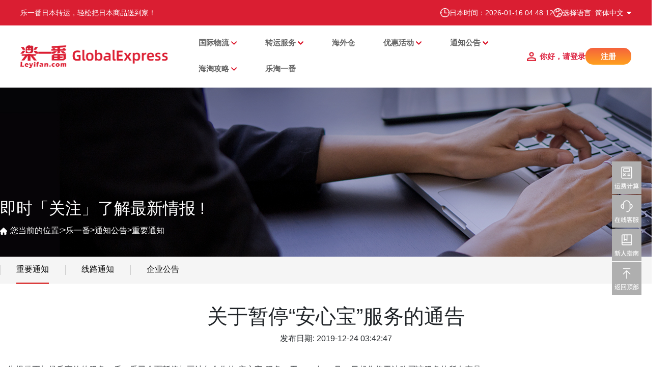

--- FILE ---
content_type: text/html
request_url: https://www.leyifan.com/chs/htzx/zytz/3386.html
body_size: 9586
content:
<!DOCTYPE html>
<html lang="zh-CN">
<head>
    <meta charset="utf-8">
    <meta http-equiv="X-UA-Compatible" content="IE=edge">
    <meta name="viewport" content="width=device-width, initial-scale=1.0, maximum-scale=1.0, user-scalable=0">
    <meta http-equiv="content-type" content="text/html; charset=UTF-8"/>

    <meta name="Keywords" content="" />
    <meta name="Description" content="为提供更加优质高效的服务，乐一番已全面暂停与豆沙包合作的“安心宝”服务，于2019年12月23日起您将无法购买该服务的所有产品。另，在停止该服务的当日（2019年12月23日）系统调整期间，有部分用户已下单购买“安心宝”服务，由于没有推送成功" />
    <meta name="baidu-site-verification" content="oYdzYpznvK" />
    <meta name="360-site-verification" content="5d3b88923defc5de9944507bd768bc1b" />
    <meta name="google-site-verification" content="ViuIjSpv0Puh7MWtiljgSiV02Fomoc3mwukZC0bVluc" />
    <meta http-equiv="Content-Language" content="zh-CN"/>
    <title>关于暂停“安心宝”服务的通告-重要通知-乐一番资讯</title>

<meta name='robots' content='max-image-preview:large' />
<link rel='stylesheet' id='wp-block-library-css' href='https://cms-image.leyifan.cn/css_reborn/dist/block-library/style.min.css' type='text/css' media='all' />
<link rel='stylesheet' id='classic-theme-styles-css' href='https://cms-image.leyifan.cn/css_reborn/classic-themes.min.css' type='text/css' media='all' />
<style id='global-styles-inline-css' type='text/css'>
body{--wp--preset--color--black: #000000;--wp--preset--color--cyan-bluish-gray: #abb8c3;--wp--preset--color--white: #ffffff;--wp--preset--color--pale-pink: #f78da7;--wp--preset--color--vivid-red: #cf2e2e;--wp--preset--color--luminous-vivid-orange: #ff6900;--wp--preset--color--luminous-vivid-amber: #fcb900;--wp--preset--color--light-green-cyan: #7bdcb5;--wp--preset--color--vivid-green-cyan: #00d084;--wp--preset--color--pale-cyan-blue: #8ed1fc;--wp--preset--color--vivid-cyan-blue: #0693e3;--wp--preset--color--vivid-purple: #9b51e0;--wp--preset--gradient--vivid-cyan-blue-to-vivid-purple: linear-gradient(135deg,rgba(6,147,227,1) 0%,rgb(155,81,224) 100%);--wp--preset--gradient--light-green-cyan-to-vivid-green-cyan: linear-gradient(135deg,rgb(122,220,180) 0%,rgb(0,208,130) 100%);--wp--preset--gradient--luminous-vivid-amber-to-luminous-vivid-orange: linear-gradient(135deg,rgba(252,185,0,1) 0%,rgba(255,105,0,1) 100%);--wp--preset--gradient--luminous-vivid-orange-to-vivid-red: linear-gradient(135deg,rgba(255,105,0,1) 0%,rgb(207,46,46) 100%);--wp--preset--gradient--very-light-gray-to-cyan-bluish-gray: linear-gradient(135deg,rgb(238,238,238) 0%,rgb(169,184,195) 100%);--wp--preset--gradient--cool-to-warm-spectrum: linear-gradient(135deg,rgb(74,234,220) 0%,rgb(151,120,209) 20%,rgb(207,42,186) 40%,rgb(238,44,130) 60%,rgb(251,105,98) 80%,rgb(254,248,76) 100%);--wp--preset--gradient--blush-light-purple: linear-gradient(135deg,rgb(255,206,236) 0%,rgb(152,150,240) 100%);--wp--preset--gradient--blush-bordeaux: linear-gradient(135deg,rgb(254,205,165) 0%,rgb(254,45,45) 50%,rgb(107,0,62) 100%);--wp--preset--gradient--luminous-dusk: linear-gradient(135deg,rgb(255,203,112) 0%,rgb(199,81,192) 50%,rgb(65,88,208) 100%);--wp--preset--gradient--pale-ocean: linear-gradient(135deg,rgb(255,245,203) 0%,rgb(182,227,212) 50%,rgb(51,167,181) 100%);--wp--preset--gradient--electric-grass: linear-gradient(135deg,rgb(202,248,128) 0%,rgb(113,206,126) 100%);--wp--preset--gradient--midnight: linear-gradient(135deg,rgb(2,3,129) 0%,rgb(40,116,252) 100%);--wp--preset--duotone--dark-grayscale: url('#wp-duotone-dark-grayscale');--wp--preset--duotone--grayscale: url('#wp-duotone-grayscale');--wp--preset--duotone--purple-yellow: url('#wp-duotone-purple-yellow');--wp--preset--duotone--blue-red: url('#wp-duotone-blue-red');--wp--preset--duotone--midnight: url('#wp-duotone-midnight');--wp--preset--duotone--magenta-yellow: url('#wp-duotone-magenta-yellow');--wp--preset--duotone--purple-green: url('#wp-duotone-purple-green');--wp--preset--duotone--blue-orange: url('#wp-duotone-blue-orange');--wp--preset--font-size--small: 13px;--wp--preset--font-size--medium: 20px;--wp--preset--font-size--large: 36px;--wp--preset--font-size--x-large: 42px;--wp--preset--spacing--20: 0.44rem;--wp--preset--spacing--30: 0.67rem;--wp--preset--spacing--40: 1rem;--wp--preset--spacing--50: 1.5rem;--wp--preset--spacing--60: 2.25rem;--wp--preset--spacing--70: 3.38rem;--wp--preset--spacing--80: 5.06rem;}:where(.is-layout-flex){gap: 0.5em;}body .is-layout-flow > .alignleft{float: left;margin-inline-start: 0;margin-inline-end: 2em;}body .is-layout-flow > .alignright{float: right;margin-inline-start: 2em;margin-inline-end: 0;}body .is-layout-flow > .aligncenter{margin-left: auto !important;margin-right: auto !important;}body .is-layout-constrained > .alignleft{float: left;margin-inline-start: 0;margin-inline-end: 2em;}body .is-layout-constrained > .alignright{float: right;margin-inline-start: 2em;margin-inline-end: 0;}body .is-layout-constrained > .aligncenter{margin-left: auto !important;margin-right: auto !important;}body .is-layout-constrained > :where(:not(.alignleft):not(.alignright):not(.alignfull)){max-width: var(--wp--style--global--content-size);margin-left: auto !important;margin-right: auto !important;}body .is-layout-constrained > .alignwide{max-width: var(--wp--style--global--wide-size);}body .is-layout-flex{display: flex;}body .is-layout-flex{flex-wrap: wrap;align-items: center;}body .is-layout-flex > *{margin: 0;}:where(.wp-block-columns.is-layout-flex){gap: 2em;}.has-black-color{color: var(--wp--preset--color--black) !important;}.has-cyan-bluish-gray-color{color: var(--wp--preset--color--cyan-bluish-gray) !important;}.has-white-color{color: var(--wp--preset--color--white) !important;}.has-pale-pink-color{color: var(--wp--preset--color--pale-pink) !important;}.has-vivid-red-color{color: var(--wp--preset--color--vivid-red) !important;}.has-luminous-vivid-orange-color{color: var(--wp--preset--color--luminous-vivid-orange) !important;}.has-luminous-vivid-amber-color{color: var(--wp--preset--color--luminous-vivid-amber) !important;}.has-light-green-cyan-color{color: var(--wp--preset--color--light-green-cyan) !important;}.has-vivid-green-cyan-color{color: var(--wp--preset--color--vivid-green-cyan) !important;}.has-pale-cyan-blue-color{color: var(--wp--preset--color--pale-cyan-blue) !important;}.has-vivid-cyan-blue-color{color: var(--wp--preset--color--vivid-cyan-blue) !important;}.has-vivid-purple-color{color: var(--wp--preset--color--vivid-purple) !important;}.has-black-background-color{background-color: var(--wp--preset--color--black) !important;}.has-cyan-bluish-gray-background-color{background-color: var(--wp--preset--color--cyan-bluish-gray) !important;}.has-white-background-color{background-color: var(--wp--preset--color--white) !important;}.has-pale-pink-background-color{background-color: var(--wp--preset--color--pale-pink) !important;}.has-vivid-red-background-color{background-color: var(--wp--preset--color--vivid-red) !important;}.has-luminous-vivid-orange-background-color{background-color: var(--wp--preset--color--luminous-vivid-orange) !important;}.has-luminous-vivid-amber-background-color{background-color: var(--wp--preset--color--luminous-vivid-amber) !important;}.has-light-green-cyan-background-color{background-color: var(--wp--preset--color--light-green-cyan) !important;}.has-vivid-green-cyan-background-color{background-color: var(--wp--preset--color--vivid-green-cyan) !important;}.has-pale-cyan-blue-background-color{background-color: var(--wp--preset--color--pale-cyan-blue) !important;}.has-vivid-cyan-blue-background-color{background-color: var(--wp--preset--color--vivid-cyan-blue) !important;}.has-vivid-purple-background-color{background-color: var(--wp--preset--color--vivid-purple) !important;}.has-black-border-color{border-color: var(--wp--preset--color--black) !important;}.has-cyan-bluish-gray-border-color{border-color: var(--wp--preset--color--cyan-bluish-gray) !important;}.has-white-border-color{border-color: var(--wp--preset--color--white) !important;}.has-pale-pink-border-color{border-color: var(--wp--preset--color--pale-pink) !important;}.has-vivid-red-border-color{border-color: var(--wp--preset--color--vivid-red) !important;}.has-luminous-vivid-orange-border-color{border-color: var(--wp--preset--color--luminous-vivid-orange) !important;}.has-luminous-vivid-amber-border-color{border-color: var(--wp--preset--color--luminous-vivid-amber) !important;}.has-light-green-cyan-border-color{border-color: var(--wp--preset--color--light-green-cyan) !important;}.has-vivid-green-cyan-border-color{border-color: var(--wp--preset--color--vivid-green-cyan) !important;}.has-pale-cyan-blue-border-color{border-color: var(--wp--preset--color--pale-cyan-blue) !important;}.has-vivid-cyan-blue-border-color{border-color: var(--wp--preset--color--vivid-cyan-blue) !important;}.has-vivid-purple-border-color{border-color: var(--wp--preset--color--vivid-purple) !important;}.has-vivid-cyan-blue-to-vivid-purple-gradient-background{background: var(--wp--preset--gradient--vivid-cyan-blue-to-vivid-purple) !important;}.has-light-green-cyan-to-vivid-green-cyan-gradient-background{background: var(--wp--preset--gradient--light-green-cyan-to-vivid-green-cyan) !important;}.has-luminous-vivid-amber-to-luminous-vivid-orange-gradient-background{background: var(--wp--preset--gradient--luminous-vivid-amber-to-luminous-vivid-orange) !important;}.has-luminous-vivid-orange-to-vivid-red-gradient-background{background: var(--wp--preset--gradient--luminous-vivid-orange-to-vivid-red) !important;}.has-very-light-gray-to-cyan-bluish-gray-gradient-background{background: var(--wp--preset--gradient--very-light-gray-to-cyan-bluish-gray) !important;}.has-cool-to-warm-spectrum-gradient-background{background: var(--wp--preset--gradient--cool-to-warm-spectrum) !important;}.has-blush-light-purple-gradient-background{background: var(--wp--preset--gradient--blush-light-purple) !important;}.has-blush-bordeaux-gradient-background{background: var(--wp--preset--gradient--blush-bordeaux) !important;}.has-luminous-dusk-gradient-background{background: var(--wp--preset--gradient--luminous-dusk) !important;}.has-pale-ocean-gradient-background{background: var(--wp--preset--gradient--pale-ocean) !important;}.has-electric-grass-gradient-background{background: var(--wp--preset--gradient--electric-grass) !important;}.has-midnight-gradient-background{background: var(--wp--preset--gradient--midnight) !important;}.has-small-font-size{font-size: var(--wp--preset--font-size--small) !important;}.has-medium-font-size{font-size: var(--wp--preset--font-size--medium) !important;}.has-large-font-size{font-size: var(--wp--preset--font-size--large) !important;}.has-x-large-font-size{font-size: var(--wp--preset--font-size--x-large) !important;}
.wp-block-navigation a:where(:not(.wp-element-button)){color: inherit;}
:where(.wp-block-columns.is-layout-flex){gap: 2em;}
.wp-block-pullquote{font-size: 1.5em;line-height: 1.6;}
</style>
<link rel="https://api.w.org/" href="https://cms-image.leyifan.cn/js/" />
<link rel="EditURI" type="application/rsd+xml" title="RSD" href="https://cms-image.leyifan.cn/xmlrpc.php?rsd" />
<link rel="wlwmanifest" type="application/wlwmanifest+xml" href="https://cms-image.leyifan.cn/wlwmanifest.xml" />
<meta name="generator" content="WordPress 6.1.1" />
<link rel="alternate" type="application/json+oembed" href="https://cms-image.leyifan.cn/js/oembed/1.0/embed?url=http%3A%2F%2Fc72739.91hpc.com%2Farchives%2F80" />
<link rel="alternate" type="text/xml+oembed" href="https://cms-image.leyifan.cn/js/oembed/1.0/embed?url=http%3A%2F%2Fc72739.91hpc.com%2Farchives%2F80&#038;format=xml" />
<meta name="cdp-version" content="1.3.9" />
    <link rel="stylesheet" href="https://cms-image.leyifan.cn/css_reborn/iconfont.css">
    <link rel="stylesheet" href="https://cms-image.leyifan.cn/css_reborn/bootstrap.min.css">
    <link rel="stylesheet" href="https://cms-image.leyifan.cn/css_reborn/swiper.min.css">
    <link rel="stylesheet" href="https://cms-image.leyifan.cn/css_reborn/swiper-bundle.min.css">
    <link rel="stylesheet" href="https://cms-image.leyifan.cn/css_reborn/animate.min.css">
    <link rel="stylesheet" href="https://cms-image.leyifan.cn/css_reborn/index.css">
    <link rel="stylesheet" href="https://cms-image.leyifan.cn/css_reborn/addOther.css">
    <link rel="stylesheet" href="https://cms-image.leyifan.cn/css_reborn/viewer/viewer.css">
    <script src="https://cms-image.leyifan.cn/js_reborn/viewer/viewer.js"></script>
    <script src="https://cms-image.leyifan.cn/js_reborn/viewer/jquery-viewer.js"></script>
    <script src="https://cms-image.leyifan.cn/js_reborn/jquery.min.js" type="text/javascript"></script>
    <script src="https://cms-image.leyifan.cn/js_reborn/bootstrap.min.js" type="text/javascript"></script>
    <script src="https://cms-image.leyifan.cn/js_reborn/swiper.min.js" type="text/javascript"></script>
    <script src="https://cms-image.leyifan.cn/js_reborn/wow.min.js" type="text/javascript"></script>
</head>
<body class="post-template-default single single-post postid-80 single-format-standard body">
<!--header start-->
<div class="header-pc">
  <div class="header-top">
    <div class="top-inner">
      <div class="top-left">
        <a href ="/">
        <div style="color:white;">乐一番日本转运，轻松把日本商品送到家！</div>
        </a>
        <div>
          <!--<span><img src="https://cms-image.leyifan.cn/img_reborn/riyuan.png" alt=""/></span>-->
          <!--<span>今日汇率：1 人民币 = <span id="chsRate"></span> 日元</span>-->
        </div>
      </div>
      <div class="top-right">
        <div class="top-row">
          <span><img src="https://cms-image.leyifan.cn/img_reborn/time.png" alt=""/></span>
          <span>日本时间：<span class="jpTime"></span></span>
        </div>
        <div class="lang-switch">
          <div class="top-row" id="chooseLang">
            <span><img src="https://cms-image.leyifan.cn/img_reborn/global.png" alt=""/></span>
            <div class="lang-current getLanguage" id="zh-cn">选择语言: 简体中文</div>
          </div>
          <div class="lang-dropdown">
            <div class="lang-item" onclick="changeLanguage(1)">简体中文</div>
            <div class="lang-item" onclick="changeLanguage(2)">繁體中文</div>
            <div class="lang-item" onclick="changeLanguage(3)">English</div>
            <!--<div class="lang-item" onclick="changeLanguage(4)">日本語</div>-->
          </div>
        </div>
      </div>
    </div>
  </div>
  <div class="header-container">
    <div class="header-logo">
      <a href="/index.html">
        <img src="https://cms-image.leyifan.cn/img_reborn/common/logo.png" alt="">
      </a>
    </div>
    <div class="flex-fill" style="flex: 1 1 auto!important;"></div>

    <div class="header-nav">
      <div class="menu-primary-container">
        <ul id="menu-primarytop" class="menu-primary">
          <!--<li class="menu-item menu-item-type-custom menu-item-object-custom current-menu-item current_page_item menu-item-70"><a href="/" aria-current="page">首页</a></li>-->
          <!-- 集运服务 -->
              <li class="menu-item menu-item-type-taxonomy menu-item-object-category menu-item-has-children menu-item-90"><a href="/chs/japan-post-ems-line.html">国际物流</a>
                <ul class="sub-menu">
                      <li class="menu-item menu-item-type-taxonomy menu-item-object-category menu-item-118"><a href="/chs/japan-post-ems-line.html">日本邮政 - EMS线</a></li>
                      <li class="menu-item menu-item-type-taxonomy menu-item-object-category menu-item-118"><a href="/chs/japan-post-airline.html">日本邮政 - 航空线</a></li>
                      <li class="menu-item menu-item-type-taxonomy menu-item-object-category menu-item-118"><a href="/chs/post-sea-line.html">日本邮政 - 海运线</a></li>
                      <li class="menu-item menu-item-type-taxonomy menu-item-object-category menu-item-118"><a href="/chs/dhl/693766864175173.html">DHL快线 - 国际航空</a></li>
                      <li class="menu-item menu-item-type-taxonomy menu-item-object-category menu-item-118"><a href="/chs/sf-express-subsidized-line.html">彩虹桥 Plus 专线</a></li>
                      <li class="menu-item menu-item-type-taxonomy menu-item-object-category menu-item-118"><a href="/speed-line.html">彩虹桥专线</a></li>
                      <li class="menu-item menu-item-type-taxonomy menu-item-object-category menu-item-118"><a href="/chs/rakufun.html">彩虹桥 Lite 专线</a></li>
                      <li class="menu-item menu-item-type-taxonomy menu-item-object-category menu-item-118"><a href="/chs/cainiao.html">纸飞机专线</a></li>
                      <li class="menu-item menu-item-type-taxonomy menu-item-object-category menu-item-118"><a href="/chs/calculator.html">运费计算器</a></li>
                      <li class="menu-item menu-item-type-taxonomy menu-item-object-category menu-item-118"><a href="/chs/htyf/zfjkrx/762842210754629.html">纸飞机KR专线</a></li>
                </ul>
              </li>
          <!-- 使用指南 -->
              <li class="menu-item menu-item-type-taxonomy menu-item-object-category menu-item-has-children menu-item-89"><a href="/chs/zyfw/">转运服务</a>
                <ul class="sub-menu">
                      <li class="menu-item menu-item-type-taxonomy menu-item-object-category menu-item-118"><a href="/chs/charging-rules.html">收费规则</a></li>
                      <li class="menu-item menu-item-type-taxonomy menu-item-object-category menu-item-118"><a href="/transtime.html">发货时效</a></li>
                      <li class="menu-item menu-item-type-taxonomy menu-item-object-category menu-item-118"><a href="/chs/value-added-services.html">增值服务</a></li>
                      <li class="menu-item menu-item-type-taxonomy menu-item-object-category menu-item-118"><a href="/newuser-registration.html">新人指南</a></li>
                      <li class="menu-item menu-item-type-taxonomy menu-item-object-category menu-item-118"><a href="/question/">常见问题</a></li>
                </ul>
              </li>
          <!-- 海外仓 -->
               <li class="menu-item menu-item-type-taxonomy menu-item-object-category menu-item-118"><a href="/chs/hwc/">海外仓</a></li>
          <!-- 优惠活动 -->
              <li class="menu-item menu-item-type-taxonomy menu-item-object-category menu-item-has-children menu-item-86"><a href="/chs/htyh/">优惠活动</a>
                <ul class="sub-menu">
                      <li class="menu-item menu-item-type-taxonomy menu-item-object-category menu-item-104"><a href="https://www.leyifan.com/nav/mallList">购物返利</a></li>
                      <li class="menu-item menu-item-type-taxonomy menu-item-object-category menu-item-104"><a href="/active/lp/">当前活动</a></li>
                      <li class="menu-item menu-item-type-taxonomy menu-item-object-category menu-item-104"><a href="/chs/htyh/lthd/">乐天活动</a></li>
                      <li class="menu-item menu-item-type-taxonomy menu-item-object-category menu-item-104"><a href="/campaign/">自营活动</a></li>
                      <li class="menu-item menu-item-type-taxonomy menu-item-object-category menu-item-104"><a href="/chs/super_deliver/">Super Deliver 合作活动</a></li>
                      <li class="menu-item menu-item-type-taxonomy menu-item-object-category menu-item-104"><a href="/chs/htyh/dyhd/">其它活动</a></li>
                </ul>
              </li>
          <!-- 情报通知 -->
              <li class="menu-item menu-item-type-taxonomy menu-item-object-category menu-item-has-children menu-item-85"><a href="/chs/htzx/zytz/">通知公告</a>
                <ul class="sub-menu">
                      <li class="menu-item menu-item-type-taxonomy menu-item-object-category menu-item-124"><a href="/chs/htzx/zytz/">重要通知</a></li>
                      <li class="menu-item menu-item-type-taxonomy menu-item-object-category menu-item-124"><a href="/announcement/">线路通知</a></li>
                      <li class="menu-item menu-item-type-taxonomy menu-item-object-category menu-item-124"><a href="/chs/htzx/wzgg/">企业公告</a></li>
                </ul>
              </li>
          <!-- 日淘攻略 -->
              <li class="menu-item menu-item-type-taxonomy menu-item-object-category menu-item-has-children menu-item-85"><a href="/strategy/">海淘攻略</a>
                <ul class="sub-menu">
                      <li class="menu-item menu-item-type-taxonomy menu-item-object-category menu-item-124"><a href="/strategy/">日淘攻略</a></li>
                      <li class="menu-item menu-item-type-taxonomy menu-item-object-category menu-item-124"><a href="/chs/htgl/rtzx/">日淘资讯</a></li>
                      <li class="menu-item menu-item-type-taxonomy menu-item-object-category menu-item-124"><a href="/show/">日淘晒单</a></li>
                      <li class="menu-item menu-item-type-taxonomy menu-item-object-category menu-item-124"><a href="/deserve/">推荐商品</a></li>
                </ul>
              </li>
           <!-- 代购商城 -->
              <!--<li class="menu-item menu-item-type-taxonomy menu-item-object-category menu-item-87"><a href="https://mall.leyifan.com" target="_blank">乐淘一番</a></li>-->
              <li class="menu-item menu-item-type-taxonomy menu-item-object-category menu-item-87"><a href="https://www.letaoyifan.com" target="_blank">乐淘一番</a></li>
        </ul>
      </div>
    </div>

    <div class="header-right unLogin">
      <a href="/home">
        <span>你好，请登录</span>
      </a>
      <a href="/reg">
        <span class="reg-button">注册</span>
      </a>
    </div>

    <div class="header-right inLogin" style="display: none">
      <a href="/home">
        <span>你好，<span class="userName"></span></span>
      </a>
      <!--<a>
        <span class="reg-button userCenter">个人中心</span>
      </a>-->
      <a>
        <span class="reg-button userOut">退出</span>
      </a>
    </div>

  </div>
</div>

<div class="header-mobile">
  <div class="header-fixed">
    <div class="header-flex">
      <div class="logo">
        <a href="/index.html"><img src="https://cms-image.leyifan.cn/img_reborn/common/logo.png" alt=""/></a>
      </div>
      <div class="header-title"></div>
      <div class="header-right">
        <i id="icon-lang">
          <img src="https://cms-image.leyifan.cn/img_reborn/index/lang3.png">
        </i>
        <i id="icon-menu">
          <img src="https://cms-image.leyifan.cn/img_reborn/index/menu3.png">
        </i>
      </div>
    </div>
  </div>
</div>

<div class="mobile-nav-container" id="mobile-nav-container">

  <div class="loginbox unLogin">
    <h3>欢迎来到乐一番</h3>
    <a href="/home" class="btn-login">登录</a>
    <p>
      <a href="/reg">现在注册</a>
    </p>
  </div>

  <div class="loginbox inLogin">
    <h3>欢迎</h3>
    <a class="mobileUserName userCenter"><span class="userName"></span></a>
  </div>

  <div class="mobile-nav">
    <ul id="menu-primarytop-1" class="mobile-menu">
      <li class="menu-item menu-item-type-custom menu-item-object-custom current-menu-item current_page_item menu-item-70"><a href="//index.html" aria-current="page">首页</a></li>
      <!-- 集运服务 -->
          <li class="menu-item menu-item-type-taxonomy menu-item-object-category menu-item-has-children menu-item-90"><a>国际物流</a>
            <ul class="sub-menu">
                  <li class="menu-item menu-item-type-taxonomy menu-item-object-category menu-item-118"><a href="/chs/japan-post-ems-line.html">日本邮政 - EMS线</a></li>
                  <li class="menu-item menu-item-type-taxonomy menu-item-object-category menu-item-118"><a href="/chs/japan-post-airline.html">日本邮政 - 航空线</a></li>
                  <li class="menu-item menu-item-type-taxonomy menu-item-object-category menu-item-118"><a href="/chs/post-sea-line.html">日本邮政 - 海运线</a></li>
                  <li class="menu-item menu-item-type-taxonomy menu-item-object-category menu-item-118"><a href="/chs/dhl/693766864175173.html">DHL快线 - 国际航空</a></li>
                  <li class="menu-item menu-item-type-taxonomy menu-item-object-category menu-item-118"><a href="/chs/sf-express-subsidized-line.html">彩虹桥 Plus 专线</a></li>
                  <li class="menu-item menu-item-type-taxonomy menu-item-object-category menu-item-118"><a href="/speed-line.html">彩虹桥专线</a></li>
                  <li class="menu-item menu-item-type-taxonomy menu-item-object-category menu-item-118"><a href="/chs/rakufun.html">彩虹桥 Lite 专线</a></li>
                  <li class="menu-item menu-item-type-taxonomy menu-item-object-category menu-item-118"><a href="/chs/cainiao.html">纸飞机专线</a></li>
                  <li class="menu-item menu-item-type-taxonomy menu-item-object-category menu-item-118"><a href="/chs/calculator.html">运费计算器</a></li>
                  <li class="menu-item menu-item-type-taxonomy menu-item-object-category menu-item-118"><a href="/chs/htyf/zfjkrx/762842210754629.html">纸飞机KR专线</a></li>
            </ul>
          </li>
      <!-- 使用指南 -->
          <li class="menu-item menu-item-type-taxonomy menu-item-object-category menu-item-has-children menu-item-89"><a>转运服务</a>
            <ul class="sub-menu">
                <li class="menu-item menu-item-type-taxonomy menu-item-object-category menu-item-118"><a href="/chs/charging-rules.html">收费规则</a></li>
                <li class="menu-item menu-item-type-taxonomy menu-item-object-category menu-item-118"><a href="/transtime.html">发货时效</a></li>
                <li class="menu-item menu-item-type-taxonomy menu-item-object-category menu-item-118"><a href="/chs/value-added-services.html">增值服务</a></li>
                <li class="menu-item menu-item-type-taxonomy menu-item-object-category menu-item-118"><a href="/newuser-registration.html">新人指南</a></li>
                <li class="menu-item menu-item-type-taxonomy menu-item-object-category menu-item-118"><a href="/question/">常见问题</a></li>
            </ul>
          </li>
      <!-- 海外仓 -->
           <li class="menu-item menu-item-type-taxonomy menu-item-object-category menu-item-118"><a href="/chs/hwc/">海外仓</a></li>
      <!-- 优惠活动 -->
        <li class="menu-item menu-item-type-taxonomy menu-item-object-category menu-item-has-children menu-item-86"><a>优惠活动</a>
          <ul class="sub-menu">
                <li class="menu-item menu-item-type-taxonomy menu-item-object-category menu-item-104"><a href="https://www.leyifan.com/nav/mallList">购物返利</a></li>
                <li class="menu-item menu-item-type-taxonomy menu-item-object-category menu-item-104"><a href="/active/lp/">当前活动</a></li>
                <li class="menu-item menu-item-type-taxonomy menu-item-object-category menu-item-104"><a href="/chs/htyh/lthd/">乐天活动</a></li>
                <li class="menu-item menu-item-type-taxonomy menu-item-object-category menu-item-104"><a href="/campaign/">自营活动</a></li>
                <li class="menu-item menu-item-type-taxonomy menu-item-object-category menu-item-104"><a href="/chs/super_deliver/">Super Deliver 合作活动</a></li>
                <li class="menu-item menu-item-type-taxonomy menu-item-object-category menu-item-104"><a href="/chs/htyh/dyhd/">其它活动</a></li>
          </ul>
        </li>
      <!-- 情报通知 -->
          <li class="menu-item menu-item-type-taxonomy menu-item-object-category menu-item-has-children menu-item-85"><a>通知公告</a>
            <ul class="sub-menu">
                  <li class="menu-item menu-item-type-taxonomy menu-item-object-category menu-item-124"><a href="/chs/htzx/zytz/">重要通知</a></li>
                  <li class="menu-item menu-item-type-taxonomy menu-item-object-category menu-item-124"><a href="/announcement/">线路通知</a></li>
                  <li class="menu-item menu-item-type-taxonomy menu-item-object-category menu-item-124"><a href="/chs/htzx/wzgg/">企业公告</a></li>
            </ul>
          </li>
      <!-- 日淘攻略 -->
          <li class="menu-item menu-item-type-taxonomy menu-item-object-category menu-item-has-children menu-item-85"><a>海淘攻略</a>
            <ul class="sub-menu">
                  <li class="menu-item menu-item-type-taxonomy menu-item-object-category menu-item-124"><a href="/strategy/">日淘攻略</a></li>
                  <li class="menu-item menu-item-type-taxonomy menu-item-object-category menu-item-124"><a href="/chs/htgl/rtzx/">日淘资讯</a></li>
                  <li class="menu-item menu-item-type-taxonomy menu-item-object-category menu-item-124"><a href="/show/">日淘晒单</a></li>
                  <li class="menu-item menu-item-type-taxonomy menu-item-object-category menu-item-124"><a href="/deserve/">推荐商品</a></li>
            </ul>
          </li>
      <!-- 代购商城 -->
          <li class="menu-item menu-item-type-taxonomy menu-item-object-category menu-item-87"><a href="https://mall.leyifan.com">乐淘一番</a></li>
    </ul>

    <div class="quickOut inLogin">
      <a class="mobileUserCenter userCenter">个人中心</a>
      <a class="mobileUserOut userOut">退出</a>
    </div>

  </div>    <span class="close-box">✕</span>
</div>

<div class="mobile-lang" id="mobile-lang">
  <ul>
    <li><a onclick="changeLanguage(1)">简体中文</a></li>
    <li><a onclick="changeLanguage(2)">繁體中文</a></li>
    <li><a onclick="changeLanguage(3)">English</a></li>
    <!--<li><a onclick="changeLanguage(4)">日本語</a></li>-->
  </ul>
</div>
<span class="homeUrl" style="display: none">https://www.leyifan.com/</span>
<script>
  (function ($) {
    $("#icon-menu").click(function () {
      $("#mobile-nav-container").addClass('mobile-nav-active');
      $("#overlayer").bind('click', function () {
        $("#mobile-nav-container").removeClass('mobile-nav-active');
        $(this).unbind('click').hide();
      }).show();
    });

    $("#icon-lang").click(function () {
      $("#mobile-lang").css({'right': 0});
      $("#overlayer").bind('click', function () {
        $("#mobile-lang").css({'right': '-100%'});
        $(this).unbind('click').hide();
      }).show();
    });

    $("#chooseLang").click(function () {
      $(".lang-dropdown").show();
    });
    $(".lang-dropdown").mouseleave(function () {
      $(this).hide();
    });
    $(".lang-item").click(function () {
      $(".lang-dropdown").hide();
      $(".lang-current").text('选择语言: ' + $(this).text());
    });

    $(".close-box").on('click', function () {
      $("#mobile-nav-container").removeClass('mobile-nav-active');
      $("#overlayer").unbind('click').hide();
    });
  })(jQuery);

  var _hmt = _hmt || [];
  (function() {
    var hm = document.createElement("script");
    hm.src = "https://hm.baidu.com/hm.js?fa0d62c57bb2eca0dffd538badb251ee";
    var s = document.getElementsByTagName("script")[0];
    s.parentNode.insertBefore(hm, s);
  })();
</script>
<!-- Google tag (gtag.js) -->
<script async src="https://www.googletagmanager.com/gtag/js?id=AW-11292853492">
</script>

<script>
  window.dataLayer = window.dataLayer || [];
  function gtag(){dataLayer.push(arguments);}
  gtag('js', new Date());

  gtag('config', 'AW-11292853492');
</script>
<!--header end-->

<div class="app">
    <div class="category-banner">
        <div class="main-container">
            <div class="banner-con">
                <div class="flex-fill"></div>
                <h2 style="font-size: 32px">即时「关注」了解最新情报 !</h2>
                <div class="banner-path">
                    <span>您当前的位置:</span>
                                <span> > </span>
                                <span><a href="/chs/">乐一番</a></span>
                                <span> > </span>
                                <span><a href="/chs/htzx/zytz/">通知公告</a></span>
                                <span> > </span>
                                <span><a href="/chs/htzx/zytz/">重要通知</a></span>
                </div>
            </div>
        </div>
    </div>

    <div class="category-nav">
        <div class="main-container">
            <div class="nav-container" id="pn">
                        <ul class="category-list">
                                <li class="cat-item cat-item-10"><a href="/chs/htzx/zytz/">重要通知</a></li>
                                <li class="cat-item cat-item-10"><a href="/announcement/">线路通知</a></li>
                                <li class="cat-item cat-item-10"><a href="/chs/htzx/wzgg/">企业公告</a></li>
                        </ul>

                <!--<div class="nav-search">
                    <form method="get" action="/">
                        <div class="search-input-group">
                            <input type="text" name="s" value="" class="search-form-control">
                            <button class="search-btn" type="submit">
                                <i class="iconfont icon-search"></i>
                            </button>
                        </div>
                    </form>
                </div>-->

            </div>
        </div>
    </div>
    <div class="main-container">
        <div class="single-page-15px">
            <div class="post-title-15px"><h1>关于暂停“安心宝”服务的通告</h1></div>
            <div class="post-meta">
                <span>发布日期: 2019-12-24 03:42:47</span>
                <!--<span>浏览次数: 9399</span>-->
            </div>
            <div class="post-content" style="overflow: hidden">
                    <p>为提供更加优质高效的服务，乐一番已全面暂停与豆沙包合作的“安心宝”服务，于2019年12月23日起您将无法购买该服务的所有产品。<br/>另，在停止该服务的当日（2019年12月23日）系统调整期间，有部分用户已下单购买“安心宝”服务，由于没有推送成功导致没有购买成功，乐一番已安排将已收付款额（额外补偿100日元）发送至其账户余额，请知晓。</p><p>为此给您造成的不便，深感抱歉。</p>
            </div>

        </div>
    </div>
</div>
<div id="cname" style="display:none">重要通知</div>
<!-- 大图容器 -->
<script>
    $("#pn ul li").each(function () {
        var pname = $(this).find("a").html();
        if(pname == $("#cname").html()){
            $(this).addClass('current-cat').siblings().removeClass('current-cat');
        }
    });
</script>
<!--footer start-->
<div class="footer">
    <div class="friend-links" style="@media only screen and (max-width: 1026px) {display: none;}">
        <div class="main-container" id="index_foot">
            <div class="link-list">
                <div class="label">
                    <span>友情链接:</span>
                </div>
                <ul>
                    <li><a href="https://www.leyifan.com/" target="_blank" title="日本转运">日本转运</a></li>
                    <li><a href="https://www.ga-net.com/" target="_blank" title="GANet成果网">GANet成果网</a></li>
                    <li><a href="http://www.qluu.com/" target="_blank" title="悠悠海淘">悠悠海淘</a></li>
                    <li><a href="http://www.baicaio.com" target="_blank" title="白菜哦">白菜哦</a></li>
                    <li><a href="http://www.gougoujp.com" target="_blank" title="雅虎日本">雅虎日本</a></li>
                    <li><a href="https://www.quyazhou.com" target="_blank" title="新马泰旅游">新马泰旅游</a></li>
                </ul>
            </div>
        </div>
    </div>
    <div class="footer-content">
        <div class="main-container">
            <div class="footer-main">
                <div class="footer-main-column">
                    <div class="left-nav">

                        <div class="left-nav-column">
                            <div class="left-nav-header">转运服务</div>
                            <div class="left-nav-item">
                                <a href="/fee.html" target="_blank">收费规则</a>
                            </div>
                            <div class="left-nav-item">
                                <a href="/added.html" target="_blank">增值服务</a>
                            </div>
                            <div class="left-nav-item">
                                <a href="/embgo.html" target="_blank">禁运物品</a>
                            </div>
                            <div class="left-nav-item">
                                <a href="/login" target="_blank">会员中心</a>
                            </div>
                        </div>

                        <div class="left-nav-column">
                                    <div class="left-nav-header">通知公告</div>
                                        <div class="left-nav-item">
                                            <a href="/chs/htzx/zytz/" target="_blank">重要通知</a>
                                        </div>
                                        <div class="left-nav-item">
                                            <a href="/announcement/" target="_blank">线路通知</a>
                                        </div>
                                        <div class="left-nav-item">
                                            <a href="/chs/htzx/wzgg/" target="_blank">企业公告</a>
                                        </div>
                        </div>

                        <div class="left-nav-column">
                                    <div class="left-nav-header">海淘攻略</div>
                                        <div class="left-nav-item">
                                            <a href="/strategy/" target="_blank">日淘攻略</a>
                                        </div>
                                        <div class="left-nav-item">
                                            <a href="/chs/htgl/rtzx/" target="_blank">日淘资讯</a>
                                        </div>
                                        <div class="left-nav-item">
                                            <a href="/show/" target="_blank">日淘晒单</a>
                                        </div>
                        </div>

                        <div class="left-nav-column">
                            <div class="left-nav-header">关于我们</div>
                            <div class="left-nav-item">
                                <a href="https://rakuichiban.co.jp/" target="_blank">关于我们</a>
                            </div>
                            <div class="left-nav-item">
                                <a href="/contact.html" target="_blank">联系我们</a>
                            </div>
                            <div class="left-nav-item">
                                <a href="/privacy.html" target="_blank">隐私声明</a>
                            </div>
                        </div>

                    </div>
                </div>
                <div class="footer-main-saperate"></div>
                <div class="footer-main-column">
                    <div class="footer-right">
                        <div>
                            <h3>在线客服咨询</h3>
                            <div onclick="customer()" style="margin:20px 0">
                                <a><img src="https://cms-image.leyifan.cn/img_reborn/index/icon-zixun.png"></a>
                            </div>
                            <p>周一至周日：9:00 ~ 18:00（法定节假日休息）</p>
                            <p>客服邮箱：service@leyifan.com </p>

                            <a href="mailto:service@leyifan.com" target="_blank" class="lw-contact-icon-01" rel="nofollow"><img src="https://cms-image.leyifan.cn/img_reborn/youxiang.jpg"></a>
                            <a class="lw-contact-icon-03" rel="nofollow" onmouseover="showPopup(1)" onmouseout="hidePopup(1)"><img src="https://cms-image.leyifan.cn/img_reborn/weixin.jpg"></a>
                            <img id="popupImg1" src="https://cms-image.leyifan.cn/img_reborn/QrCode.jpg">
                            <a class="lw-contact-icon-05" rel="nofollow" onmouseover="showPopup(2)" onmouseout="hidePopup(2)"><img src="https://cms-image.leyifan.cn/img_reborn/xiaohongshu.jpg"></a>
                            <img id="popupImg2" src="https://cms-image.leyifan.cn/img_reborn/QrCode_xhs_new.jpg">
                            <a rel="nofollow" href="https://weibo.com/leyifan" target="_blank" class="lw-contact-icon-02"><img src="https://cms-image.leyifan.cn/img_reborn/weibo.jpg"></a>
                            <a class="lw-contact-icon-04" rel="nofollow" onmouseover="showPopup(3)" onmouseout="hidePopup(3)"><img src="https://cms-image.leyifan.cn/img_reborn/xiaochengxu.jpg"></a>
                            <!--<img id="popupImg3" src="https://cms-image.leyifan.cn/img_reborn/QrCode_xcx.jpg">-->
                            
                        </div>
                        <div class="footer-code">
                            <img src="https://cms-image.leyifan.cn/img_reborn/ques-4.jpg">
                            <p style="color: grey; font-size: 14px; text-align: center;">加入海淘交流群</p>
                        </div>
                    </div>
                </div>
            </div>
            <div class="footer-pay">
                <div class="pay-list">
                    <a><img src="https://cms-image.leyifan.cn/img_reborn/index/pay-1.png"></a>
                    <a><img src="https://cms-image.leyifan.cn/img_reborn/index/pay-2.png"></a>
                    <a><img src="https://cms-image.leyifan.cn/img_reborn/index/pay-3.png"></a>
                    <a><img src="https://cms-image.leyifan.cn/img_reborn/index/pay-4.png"></a>
                    <a><img src="https://cms-image.leyifan.cn/img_reborn/index/pay-5.png"></a>
                    <a><img src="https://cms-image.leyifan.cn/img_reborn/index/pay-6.png"></a>
                    <a><img src="https://cms-image.leyifan.cn/img_reborn/index/pay-7.png"></a>
                    <a><img src="https://cms-image.leyifan.cn/img_reborn/index/pay-8.png"></a>
                    <a><img src="https://cms-image.leyifan.cn/img_reborn/index/pay-9.png"></a>
                    <a><img src="https://cms-image.leyifan.cn/img_reborn/index/pay-10.png"></a>
                </div>
                <p>转运费用支付方式，可使用国际信用卡・PayPal・ALIPAY・WeChat Pay </p>
                <p>© 2023 Leyifan, Inc.</p>
            </div>
        </div>
    </div>
</div>
<!-- 侧边栏 -->
<div class="chs-sidebar-warp">
    <div id="chs-sidebar-item1" class="chs-sidebar-item" onclick="chsSidebarGoPath('https://www.leyifan.com/chs/calculator.html')">
        <img src="/static/sidebar/newChs/shipping-fee.png">
    </div>
    <div id="chs-sidebar-item2" class="chs-sidebar-item" onclick="customer()">
        <img src="/static/sidebar/newChs/customer.png">
    </div>
    <div id="chs-sidebar-item3" class="chs-sidebar-item" onclick="chsSidebarGoPath('https://www.leyifan.com/newuser-registration.html')">
        <img src="/static/sidebar/newChs/guide.png">
    </div>
    <div id="chs-sidebar-item4" class="chs-sidebar-item" onclick="backTop()">
        <img src="/static/sidebar/newChs/back-top.png">
    </div>
</div>
<style>
    .chs-sidebar-warp {
        position: fixed;
        top: 44%;
        right: 20px;
        z-index: 100;
    }
    .chs-sidebar-item {
        margin-top: 2px;
        width: 58px;
        height: 64px;
    }
    .chs-sidebar-item img{
        width: 58px;
        height: 64px;
    }
    .chs-sidebar-item:nth-child(1) {
        margin-top: 0;
    }
    #chs-sidebar-item1:hover {
        content: url('/static/sidebar/newChs/shipping-fee-active.png');
    }
    #chs-sidebar-item2:hover {
        content: url('/static/sidebar/newChs/customer-active.png');
    }
    #chs-sidebar-item3:hover {
        content: url('/static/sidebar/newChs/guide-active.png');
    }
    #chs-sidebar-item4:hover {
        content: url('/static/sidebar/newChs/back-top-active.png');
    }

</style>
<script>
    function chsSidebarGoPath(url){
        window.location.href = url
    }
    function backTop(){
        document.documentElement.scrollTop = 0;
        document.body.scrollTop = 0;
    }
</script>
<script>
    // 跳转一洽客服页面
    function customer(){
        let isLogin = document.cookie.indexOf("rtzdm_code=")
        if(isLogin != -1){
            window.location.href = 'customer'
        }else{
            $.ajax({
                type: 'POST',
                url: 'https://echat-common-api.leyifan.cn/api/echat/online/link',
                data: JSON.stringify({
                    uid: '',
                }),
                headers: {
                    'Content-Type': 'application/json; charset=utf-8',
                    'Echat-Origin': 'transport',
                    'Lang': 'chs'
                },
                dataType: 'json',
                success:function(res){
                    window.location.href=res.data.chatUrlLink
                }
            })
        }
    }
</script>
<!--small footer end-->
<div id="overlayer" class="overlayer" style="z-index: 999;"></div>
<script src="https://cms-image.leyifan.cn/js_reborn/addOther.js" type="text/javascript"></script>

</body>
</html>
